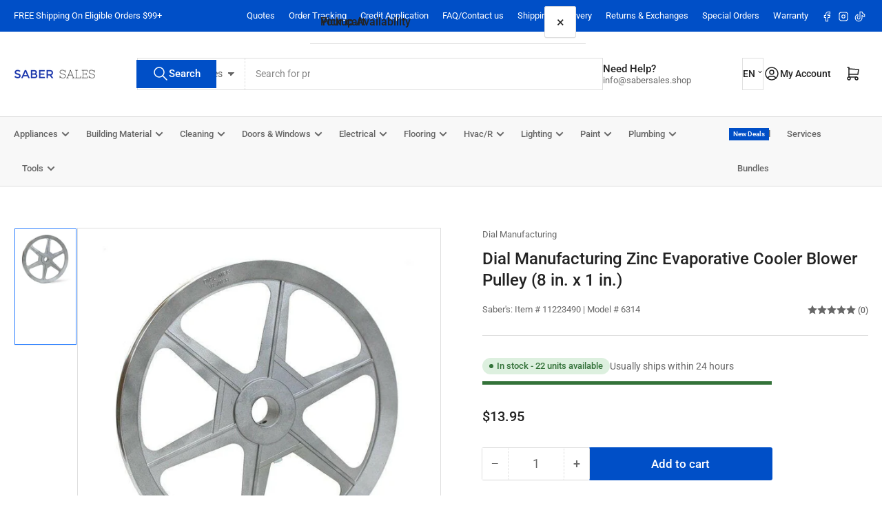

--- FILE ---
content_type: text/css
request_url: https://www.sabersales.shop/cdn/shop/t/111/assets/section-main-product.css?v=80187702145651507261768407753
body_size: 5130
content:
@media (min-width: 990px){.product-page{display:grid;grid-column-gap:6rem;grid-template-columns:minmax(50%,1fr) 1fr}}@media (min-width: 990px){.product-no-media{display:block}}.product-info-wrap-content{grid-column:2/4;grid-row:1/4}@media (min-width: 990px){.product-info{position:-webkit-sticky;position:sticky;top:2rem;transition:top .2s ease}.product-no-media .product-info{position:static}}.product-media-gallery-wrap{position:relative;grid-column:1/2;grid-row:1}.product-media-wrapper{margin-bottom:3rem}@media (min-width: 750px){.product-media-wrapper{display:flex;grid-gap:2rem;flex:none;margin-bottom:4rem}}@media (min-width: 990px){.product-section-featured .product-media-wrapper{margin-bottom:0}}@media (hover: none){.product-media-wrapper{grid-gap:2rem}}.product-info-heading:last-child{margin-bottom:0}.product-info-secondary{display:flex;flex-direction:column}.product-info-secondary-line{display:flex}.product-info-secondary-line+.product-info-secondary-line{margin-top:1rem}.product-info-secondary-line>svg,.product-info-secondary-line>img{margin-inline-end:1rem;flex:none;position:relative;top:-.1rem;width:2.4rem;height:2.4rem;color:rgba(var(--color-accent-2))}.product-info-secondary.card{border:0;flex-direction:column;padding:1rem}@media (min-width: 750px){.product-info-secondary.card{padding:2rem}}.product-info-description{grid-column:1/2;grid-row:2}.product-info-eyebrow{font-size:calc(var(--font-body-scale) * 1.3rem);margin-bottom:1rem}.product-info-eyebrow a{color:currentColor;text-decoration-color:transparent;transition:text-decoration .18s ease}.product-info-eyebrow a:hover{text-decoration:underline}.product-info-badges{display:flex;grid-gap:calc(var(--spacing-base-1) / 3);margin-bottom:var(--spacing-base-1)}.product-info-badges.product-info-badges-block{margin:0}.product-info-badges .card-badge{position:static}.product-info-meta{display:flex;align-items:center;flex-wrap:wrap;font-size:calc(var(--font-body-scale) * 1.3rem);line-height:1}@media (min-width: 750px){.product-info-meta:not(.product-info-meta-stretch){flex-wrap:nowrap}}.product-info-meta .spr-badge{display:flex;align-items:center}.product-info-meta-item.last{margin-inline-start:auto;margin-inline-end:0}.product-info-meta-item{margin-inline-end:1rem;display:block}.product-info-meta-item-code{order:99;width:100%;flex:none;margin-top:1rem}.product-compare-item-row .product-info-meta-item-code{margin-top:0}.product-info-meta-item-code+.product-info-meta-item-code{margin-top:0}@media (min-width: 1200px){.product-info-meta-stretch .product-info-meta-item-code{margin-top:0;order:unset;width:auto;line-height:0}}@media (min-width: 750px){.product-info-meta:not(.product-info-meta-stretch) .product-info-meta-item-code{margin-top:0;order:unset;width:auto;line-height:0}}.product-media{box-shadow:inset 0 0 0 1px rgba(var(--color-border)),0 2px rgba(var(--color-box-shadow));background-color:rgba(var(--color-background));padding:2rem;border-radius:var(--border-radius-base);position:relative}.product-media-main-wrapper{position:relative;flex:auto}@media (min-width: 750px){.product-media-main-wrapper{order:1}}.product-media-main-wrapper{box-shadow:inset 0 0 0 1px rgba(var(--color-border)),0 2px rgba(var(--color-box-shadow));background-color:rgba(var(--color-background));padding:2rem;border-radius:var(--border-radius-base);position:relative;width:100%;height:100%}.product-media-main-wrapper .product-media{box-shadow:none;padding:0}.product-media-main{z-index:1;width:100%;margin-bottom:1px}.product-media-main-wrapper:after{content:"flickity";display:none}.product-media-main-wrapper .pill-nav-slider{opacity:1}.product-media-main-wrapper .pill-nav-slider-inline-nav .pill-nav-item{width:3.6rem;height:3.6rem}.product-media-main-wrapper .pill-nav-slider-inline-nav .pill-nav-item .angle{flex:none}.product-media-main-wrapper .pill-nav-slider-inline-nav .pill-nav-item-next{inset-inline-end:-5px;transform:translateY(-50%)}.product-media-main-wrapper .pill-nav-slider-inline-nav .pill-nav-item-prev{inset-inline-start:-5px;transform:translateY(-50%)}@media (min-width: 750px){.product-media-main-wrapper:after{content:""}.product-media-main:not(.is-active){display:none;position:absolute;width:100%;z-index:0}.product-media-main:not(.is-active) img{opacity:0;visibility:hidden;pointer-events:none}.product-media-main-wrapper .pill-nav-slider{display:none}}.product-media-main-wrapper:not(.flickity-enabled) .product-media-main:not(.is-active){display:none}.product-media-main:hover .product-media-icon-enlarge{opacity:1}@media (min-width: 750px){.product-media-main{padding:2rem}}.product-media-icon-enlarge{position:absolute;top:0;inset-inline-end:0;border-radius:50%;display:flex;align-items:center;justify-content:center;z-index:10;border:1px solid rgba(var(--color-border));width:36px;height:36px;pointer-events:none;background:rgba(var(--color-background))}@media (min-width: 990px){.product-media-icon-enlarge{opacity:0;transition:opacity .18s ease-in-out}}.product-media-icon-enlarge svg{width:24px;position:static;color:rgba(var(--color-accent-2))}.product-media-scroll-wrap{margin-top:1.5rem}.product-media-scroller{overflow:hidden;position:relative}@media (min-width: 1200px){.product-media-scroller{max-height:480px}}@media (min-width: 990px){.product-media-scroller{max-height:380px}}@media (min-width: 750px){.product-media-scroll-wrap{width:14.8%;margin-top:0;flex:none;display:flex;flex-direction:column}.product-media-scroller{max-height:500px}.product-media-scroller:after{content:"";bottom:0;width:100%;height:35px;background:linear-gradient(to top,rgba(var(--color-background)),#fff0);position:absolute;z-index:1;pointer-events:none}.product-media-scroller[data-navigation=false]:after{display:none}}.product-media-thumbnails{display:flex;align-items:flex-start;grid-gap:1rem;padding:1px;scroll-snap-type:x mandatory;scroll-padding:3rem;overflow-y:hidden;overflow-x:auto;position:relative;scrollbar-width:none}.product-media-thumbnails::-webkit-scrollbar{display:none}@media (min-width: 750px){.product-media-thumbnails{flex-direction:column;flex-wrap:nowrap;height:100%;overflow-y:scroll;overflow-x:hidden;scroll-snap-type:y mandatory;overscroll-behavior:contain;scroll-behavior:smooth}.product-media-thumbnails>:last-child{margin-bottom:3rem}.product-media-wrapper--bottom{flex-direction:column}.product-media-wrapper--bottom .product-media-main-wrapper{order:0}.product-media-wrapper--bottom .product-media-scroll-wrap{width:100%;position:relative}.product-media-wrapper--bottom .product-media-scroller:before{content:"";position:absolute;left:0;top:0;bottom:0;width:40px;background:linear-gradient(to right,rgba(var(--color-background)) 0% 50%,#fff0);z-index:1;pointer-events:none}.product-media-wrapper--bottom .product-media-scroller:after{content:"";position:absolute;right:0;top:0;bottom:0;width:40px;height:100%;background:linear-gradient(to left,rgba(var(--color-background)) 0% 50%,#fff0);z-index:1;pointer-events:none}.product-media-wrapper--bottom .product-media-scroller.no-overflow:before,.product-media-wrapper--bottom .product-media-scroller.no-overflow:after,.product-media-wrapper--bottom .product-media-scroller[data-navigation=false]:before,.product-media-wrapper--bottom .product-media-scroller[data-navigation=false]:after{display:none}.product-media-wrapper--bottom .product-media-thumbnails{flex-direction:row;overflow-x:auto;overflow-y:hidden;scroll-snap-type:x mandatory;height:auto;padding-bottom:1rem}.product-media-wrapper--bottom .product-media-thumbnail{width:15%;max-width:15%}.product-media-wrapper--bottom .product-media-thumbnails>:last-child{margin-bottom:0;margin-right:3rem}.product-media-wrapper--bottom .pill-nav.media-pill-nav-slider{flex-direction:row;justify-content:space-between;position:absolute;left:0;right:0;top:50%;transform:translateY(-50%);width:100%;padding:0;margin:0;z-index:2;pointer-events:none}.product-media-wrapper--bottom .media-pill-nav-slider .pill-nav-item{width:3.6rem;height:3.6rem;position:static;pointer-events:auto}.product-media-wrapper--bottom .media-pill-nav-slider .pill-nav-item-prev{margin-left:0}.product-media-wrapper--bottom .media-pill-nav-slider .pill-nav-item-next{margin-right:0}.product-media-wrapper--right .product-media-main-wrapper{order:0}.product-media-wrapper--right .product-media-scroll-wrap{order:1}}@media (hover: none){.product-media-thumbnails{padding-right:1px;margin-right:0}}.product-media-thumbnail{width:16.66667%;max-width:16.66667%;flex:none;padding:.5rem;position:relative}.product-media-thumbnail img{width:100%;object-fit:contain;object-position:center}.product-media-thumbnail.is-active{box-shadow:inset 0 0 0 1px rgba(var(--color-accent-2)),0 2px rgba(var(--color-box-shadow));background-color:rgba(var(--color-background))}@media (min-width: 750px){.product-media-thumbnail{width:100%;max-width:100%}}.product-media-thumbnail-variant:not(:first-child){display:none}.product-media-thumbnail-badge{background-color:rgba(var(--color-background));border-radius:50%;border:1px solid rgba(var(--color-border));color:rgba(var(--color-foreground));display:flex;align-items:center;justify-content:center;height:2rem;width:2rem;position:absolute;inset-inline-end:.75rem;top:.75rem;z-index:1;line-height:0;transition:color var(--duration-short) ease,opacity var(--duration-short) ease}.product-media-thumbnail-badge svg{position:static;width:.8rem;height:1rem}.product-media-toggle{background:none;box-shadow:none;border:0;padding:0;position:absolute;top:0;inset-inline-start:0;bottom:0;inset-inline-end:0;cursor:pointer;z-index:1;width:100%;height:100%}.product-modal-opener{display:block;position:relative}.product-modal-opener:not(.product-modal-opener-image){display:none}.product-media-gallery-message{margin-bottom:3rem;margin-top:-.5rem;font-size:calc(var(--font-body-scale) * 1.3rem)}@media (min-width: 750px){.product-section-featured .product-media-gallery-message{margin-bottom:1rem;margin-top:3rem}}.product-xr-button{display:flex;margin:1rem auto 0}.product-xr-button[data-shopify-xr-hidden]{display:none!important}.pill-nav.media-pill-nav-slider{display:none;transition:opacity .18s ease}.media-pill-nav-slider .pill-nav-item{position:relative;width:50%;z-index:30;border-radius:var(--buttons-radius);background:rgba(var(--color-aux-background));color:rgba(var(--color-aux-foreground))}.media-pill-nav-slider .pill-nav-item .angle{flex:none}@media (min-width: 1200px){.pill-nav.media-pill-nav-slider{display:flex;align-items:center;width:100%;justify-content:flex-start;margin-top:10px}.product-media-scroller:hover .pill-nav.media-pill-nav-slider{opacity:1}}media-zoom{display:block;width:100%;height:100%;cursor:crosshair}.media-zoom-zoom-area{position:absolute;top:0;inset-inline-start:0;box-shadow:inset 0 0 0 2px rgba(var(--color-accent-2));background:color-mix(in srgb,rgba(var(--color-accent-2)),transparent 92.5%);pointer-events:none;display:none}.media-zoom-preview-area{position:fixed;overflow:hidden;box-shadow:0 0 0 1px rgba(var(--color-accent-2));background-color:rgba(var(--color-background));border-radius:var(--border-radius-base);display:none;z-index:1}.media-zoom-preview-area .spinner{position:absolute;top:50%;inset-inline-start:50%;margin-top:-16px;margin-inline-start:-16px}.media-zoom-preview-area img{max-width:none;max-height:none;position:absolute;object-fit:contain}@media (min-width: 990px){.product-modal-opener.image-zoom-type-zoom_hover .product-media-toggle,.product-modal-opener.image-zoom-type-zoom_hover .product-media-icon-enlarge,.product-modal-opener.image-zoom-type-lightbox_zoom_hover .product-media-toggle{display:none}}.product-block{margin-bottom:3rem}.product-block.has-divider{padding-bottom:3rem;border-bottom:1px solid rgba(var(--color-border))}.product-block:empty{padding:0;border:0;margin:0}.product-block-editor-hidden-note{padding:1rem;background:var(--color-error-background);color:var(--color-error);font-size:calc(var(--font-body-scale) * 1.3rem);opacity:.85;border-radius:var(--border-radius);z-index:5}.product-block-custom-badges:not(:has(.product-info-badges)){display:none}@media (min-width: 750px){.product-variants{width:42rem}}.product-variants .product-form-input{margin-bottom:1rem}.product-variants .product-form-input-values-equal-width{display:grid;grid-gap:.75rem;grid-template-columns:repeat(4,1fr)}.product-variants .product-form-input-values-equal-width input[type=radio]+label{margin:0;text-align:center}.product-variants .product-form-input [type=radio]{clip:rect(0,0,0,0);overflow:hidden;position:absolute;height:1px;width:1px}.product-variants .product-form-input [type=radio]:focus-visible{box-shadow:0 0 0 calc(.1rem + var(--inputs-border-width)) rgba(var(--color-foreground))}.product-variants .product-form-input [type=radio]+label{font-size:calc(var(--font-body-scale) * 1.3rem);font-family:inherit;cursor:pointer;display:inline-flex;justify-content:center;align-items:center;border:none;padding:.5rem 1.5rem;margin:0 .2rem .8rem .3rem;text-decoration:none;background:rgba(var(--color-background));box-shadow:0 0 0 .2rem rgba(var(--color-border));color:rgba(var(--color-foreground));height:auto;line-height:calc(1 + .2 / var(--font-body-scale));border-radius:var(--buttons-radius);font-weight:var(--font-bolder-weight)}.product-variants-size-medium .product-form-input [type=radio]+label{padding:1rem 2rem}.product-variants-size-large .product-form-input [type=radio]+label{padding:1.5rem 2rem}.product-variants-size-extra-large .product-form-input [type=radio]+label{padding:2rem 3rem}.product-variants-size-medium .product-form-input-values-equal-width,.product-variants-size-large .product-form-input-values-equal-width,.product-variants-size-extra-large .product-form-input-values-equal-width{grid-template-columns:repeat(3,1fr)}.product-variants-shape-square .product-form-input [type=radio]+label{border-radius:0}.product-variants-shape-pill .product-form-input [type=radio]+label{border-radius:24px}.product-variants-shape-rounded .product-form-input [type=radio]+label{border-radius:2px}.product-variants .product-form-input [type=radio]:checked+label,.product-variants .product-form-input [type=radio].checked+label{box-shadow:0 0 0 .2rem rgba(var(--color-accent-2));color:var(--color-base-white);background:rgba(var(--color-accent-2))}.product-variants .product-form-input [type=radio].disabled+label{opacity:.6;position:relative;overflow:hidden}.product-variants .product-form-input [type=radio].disabled+label:after{content:"";display:block;position:absolute;height:2px;width:calc(100% + 10px);background-color:#ca4141;top:50%;inset-inline-start:-5px;transform:rotate(-26deg);opacity:.4}.product-variants .product-form-input:last-of-type{margin-bottom:0}.product-variants .product-form-input [type=radio]+label[data-image]{background-size:cover}.product-variants .product-form-input [type=radio]+label[data-color],.product-variants .product-form-input [type=radio]+label[data-image]{text-indent:-999em;padding:.2rem;width:3.8rem;height:3.8rem;border:.2rem solid rgba(var(--color-background));background-size:cover;background-repeat:no-repeat;background-position:center center;border-radius:var(--buttons-radius)}@media (min-width: 1200px){.product-variants .product-form-input [type=radio]+label[data-color],.product-variants .product-form-input [type=radio]+label[data-image]{width:2.8rem;height:2.8rem}}.product-variants .product-form-input [type=radio]:checked+label[data-color],.product-variants .product-form-input [type=radio]:checked+label[data-image],.product-variants .product-form-input [type=radio].checked+label[data-color],.product-variants .product-form-input [type=radio].checked+label[data-image]{box-shadow:0 0 0 .2rem rgba(var(--color-foreground));background-color:transparent}.setting-color-swatch-shape-circle :is(.product-variants .product-form-input [type=radio]+label[data-color],.product-variants .product-form-input [type=radio]+label[data-image]){border-radius:50%}.variants-hidden{opacity:0;height:0;overflow:hidden;margin:0}.variants-hidden.has-divider{border:0;padding:0}.variants-visible{opacity:1;transition:opacity .3s ease}#product-form-installment{margin-top:1rem}@media (min-width: 750px){.product-actions{width:42rem}}.product-actions-add-to-cart{display:flex;align-items:center;grid-column-gap:1rem}.shopify-payment-button{margin-top:1rem}.button-add-to-cart{flex:auto}.button-buy-now{width:100%}#more-payment-options-link{color:rgba(var(--color-foreground-alt));font-size:calc(var(--font-body-scale) * 1.4rem);margin-top:.5rem}.product-info-extra{display:flex;align-items:center}.product-info-extra-aux span{display:block}.product-info-extra-aux>*{margin-bottom:0}.product-info-extra-sharing{margin-left:auto;display:flex;align-items:center;grid-gap:.5rem;flex:none;padding-left:var(--spacing-base-1)}.product-info-recommendations{grid-column:span 2}.product-recommendations{display:block}.product-request-information-caption{margin-bottom:2rem}.product-request-information-toggle{width:100%;--color-button: var(--color-background);--color-button-text: var(--color-foreground)}.product-request-information-toggle .angle{top:-1px}.product-request-information-toggle.color-background-1{justify-content:flex-start;padding-left:0;padding-right:0;width:auto;min-width:auto}@media (min-width: 750px){.product-request-information-toggle{width:42rem}.product-request-information-toggle.color-background-1{width:auto;padding-left:0;padding-right:0}}.product-request-information-toggle[aria-expanded=true]{border-bottom-right-radius:0;border-bottom-left-radius:0}.product-request-information-toggle[aria-expanded=true]:hover,.product-request-information-toggle[aria-expanded=true]:focus{box-shadow:0 0 0 .1rem rgba(var(--color-button))}.product-request-information-toggle[aria-expanded=true] .angle-icon:before,.product-request-information-toggle[aria-expanded=true] .angle-icon:after{transform:rotate(0);height:2px}.product-request-information-heading{margin:0}.product-request-information-content{padding:2.5rem;box-shadow:0 0 0 .1rem rgba(var(--color-background));border-top-right-radius:var(--border-radius-base);border-bottom-right-radius:var(--border-radius-base);border-bottom-left-radius:var(--border-radius-base)}.product-request-information-content.color-background-1{padding:2rem 0 0;box-shadow:none}.product-contact-details-block{display:flex;align-items:center;padding:1rem;grid-gap:1rem;border-radius:var(--border-radius-base)}@media (min-width: 750px){.product-contact-details-block{padding:2rem;grid-gap:1.5rem}}.product-contact-details-block.color-background-1,.product-contact-details-block.color-background-2{box-shadow:inset 0 0 0 1px rgba(var(--color-border)),0 2px rgba(var(--color-box-shadow))}.product-contact-details-block .rte a:not(:hover){text-decoration:none}.product-contact-details-block:not(.color-background-1) .rte a:hover,.product-contact-details-block:not(.color-background-2) .rte a:hover{text-decoration-thickness:.1rem;text-underline-offset:.4rem}.product-contact-details-content{flex:auto}.product-contact-details-thumbnail{flex:none;width:6.4rem;height:6.4rem;position:relative;border-radius:50%;overflow:hidden}.product-contact-details-image{position:absolute;object-fit:cover;width:100%;height:100%}.product-contact-details-heading{margin:0 0 .2rem;font-size:calc(var(--font-heading-scale) * 1.5rem)}.product-contact-details-meta{display:flex;flex-wrap:wrap}.product-contact-details-meta-item{display:inline-block;font-size:calc(var(--font-body-scale) * 1.3rem)}.product-contact-details-meta-item:after{content:"|";display:inline-block;opacity:.5;font-weight:bolder;margin:0 .5rem 0 .2rem}.product-contact-details-meta-item:last-child:after{display:none}.product-metadata-block .product-info-meta{font-size:calc(var(--font-body-scale) * 1.3rem)}.product-metadata-block .product-info-meta-item{margin-inline-end:1.5rem}.product-metadata-block .visibility-hidden{display:none;margin:0}.product-signup-block{padding:1rem;grid-gap:1rem;border-radius:var(--border-radius-base);display:flex}@media (min-width: 750px){.product-signup-block{padding:2rem;grid-gap:1.5rem}}.product-signup-block.color-background-1,.product-signup-block.color-background-2{box-shadow:inset 0 0 0 1px rgba(var(--color-border)),0 2px rgba(var(--color-box-shadow))}.product-signup-block-icon{flex:none;width:2.4rem;line-height:0}@media (min-width: 750px){.product-signup-block-icon{width:4rem}}.product-signup-block-icon svg{width:100%;height:auto;color:rgba(var(--color-accent-2))}.product-signup-block-content{flex:auto}.product-signup-block-heading{font-size:calc(var(--font-heading-scale) * 1.5rem);margin:0 0 .75rem;display:flex;grid-gap:.5rem;align-items:center}.product-signup-block .form-status{margin:2rem 0 0}.product-signup-block .form-status .form-status-title{font-size:calc(var(--font-body-scale) * 1.4rem)}.product-signup-block-heading svg{fill:rgba(var(--color-accent-2))}.product-signup-block-input-wrap{position:relative}.product-signup-block-form-wrap [type=submit]{position:absolute;inset-inline-end:4px;top:4px;height:calc(100% - 8px);min-height:0;min-width:0;border-radius:var(--inputs-radius);font-size:calc(var(--font-body-scale) * 1.4rem)}.product-signup-block-checkbox-consent{margin:1rem 0 0;display:flex;gap:.5em;font-size:calc(var(--font-body-scale) * 1.4rem)}.product-info-box-block{padding:1rem;grid-gap:1rem;border-radius:var(--border-radius-base);color:var(--product-details-block-text-color);background-color:var(--product-details-block-background-color);display:flex}.product-info-box-block-icon{flex:none;width:2.4rem;line-height:0}@media (min-width: 750px){.product-info-box-block{padding:2rem;grid-gap:1.5rem}.product-info-box-block-icon{width:4rem}}.product-info-box-block-icon svg{width:100%;height:auto}.product-info-box-block-heading{font-size:calc(var(--font-heading-scale) * 1.5rem);margin:0 0 .15rem;color:var(--product-details-block-text-color)}.product-info-box-block-caption{font-size:calc(var(--font-body-scale) * 1.3rem)}.product-info-box-block-caption a{color:currentColor;text-decoration:underline}.product-info-box-block .list-payment{justify-content:start;margin:1rem 0;gap:.5rem}.product-info-box-block .list-payment li{width:3.4rem;height:auto}.product-info-box-block .list-payment svg{max-width:100%}@media (min-width: 750px){.product-stock-bar-block{max-width:42rem}}.stock-bar-status-wrap{display:flex;align-items:center;flex-wrap:wrap;gap:.5rem 1.5rem;margin-bottom:1rem}.stock-bar-status-caption{font-size:calc(var(--font-body-scale) * 1.4rem);margin-top:.2rem}.stock-bar-status .badge-stock{height:2.4rem}.stock-bar-progress-bar{width:100%;height:.5rem;background-color:rgba(var(--color-border));border-radius:var(--border-radius-base);overflow:hidden;position:relative}.stock-bar-progress{position:absolute;width:100%;height:100%}.stock-bar-status-in .stock-bar-progress{width:100%;background-color:var(--color-success)}.stock-bar-status-out .stock-bar-progress{width:0;background-color:transparent}.stock-bar-status-warning .stock-bar-progress{width:20%;background-color:var(--color-warning)}.stock-bar-status-preorder .stock-bar-progress{width:100%;background-color:var(--color-preorder)}.stock-bar-status-backorder .stock-bar-progress{width:100%;background-color:var(--color-backorder)}.product-image-block{display:flex}.product-image-block-align-left{justify-content:flex-start}.product-image-block-align-center{justify-content:center}.product-image-block-align-right{justify-content:flex-end}.product-image-block a,.product-image-block-img{width:var(--product-image-block-width)}.product-image-block a .product-image-block-img{width:100%}.product-image-block-placeholder-wrap{aspect-ratio:16 / 9;position:relative;width:var(--product-image-block-width);line-height:0}.product-image-block-placeholder{background:rgba(var(--color-border));width:100%;height:100%}@media (max-width: 989px){.product-image-block a,.product-image-block-img,.product-image-block-placeholder-wrap{width:var(--product-image-block-mobile-width)}}.product-info-details-title{display:flex;align-items:center;grid-gap:.5rem;margin-bottom:1.5rem}.product-info-details-title svg{width:2.4rem;height:2.4rem;color:rgb(var(--color-accent-2))}.product-info-details-text{margin:2rem 0}.product-info-details-text:last-child{margin-bottom:0}.product-info-details-list{list-style:none;margin:0;padding:0}.product-info-details-item{display:flex;padding:1rem 1.5rem;border-radius:var(--border-radius-base)}.product-info-details-item:nth-child(odd){background:color-mix(in srgb,rgba(var(--color-foreground)),transparent 95%)}.product-info-details-item-label{display:flex;flex:auto;padding-inline-end:1.5rem}.product-info-details-item-value{color:rgba(var(--color-foreground-alt));margin-left:auto;max-width:75%;text-align:right}.product-info-details-item-value a{color:rgba(var(--color-accent-1));text-underline-offset:.3rem;text-decoration-thickness:.1rem;text-decoration-color:transparent;transition:text-decoration .18s ease;display:inline-flex;align-items:center}.product-info-details-item-value a:hover{text-decoration:underline}.product-info-details-item-icon-download{position:relative;top:.2rem;margin-inline-end:.5rem;transform:translateY(-.3rem);opacity:0;transition:transform .18s ease,opacity .18s ease}.product-info-details-item-value a:hover .product-info-details-item-icon-download{opacity:1;transform:translateY(.1rem)}.product-info-details-item-icon-download svg{width:1.6rem;height:auto}.product-info-details-list-align-left .product-info-details-item-label{flex:0 0 40%}.product-info-details-list-align-left .product-info-details-item-value{flex:0 0 60%;margin-left:0;text-align:left}.product-info-details-list-align-left .product-info-details-item-icon-download{opacity:1;transform:none;transition:none}.product-info-details-item-value .metafield-rich_text_field{text-align:left}.product-info-details-item-value .metafield-rich_text_field ul,.product-info-details-item-value .metafield-rich_text_field ol{margin:.5rem 0;padding-left:2rem;text-align:left}.product-info-details-item-value .metafield-rich_text_field p:last-child{margin-bottom:0}.product-custom-property-block{padding:2rem;border-radius:var(--border-radius-base)}.product-custom-property-block.color-background-1{padding:0;margin:0;border:none}.product-custom-property-block .product-custom-property-description{margin-top:.5rem;font-size:calc(var(--font-body-scale) * 1.3rem)}.product-custom-property-block .product-custom-property-description>:last-child{margin:0}.product-custom-property-block .field-label{font-weight:var(--font-heading-weight);color:rgba(var(--color-foreground-alt))}.product-custom-property-block .product-custom-property-checkbox .product-custom-property-fields{display:flex;gap:.5rem;align-items:start}.product-custom-property-block .product-custom-property-checkbox .product-custom-property-fields .product-custom-property-field{position:relative;top:.2rem}.product-custom-property-block .product-custom-property-checkbox .product-custom-property-fields .field-label{margin:0}.shopify_subscriptions_app_block{margin-bottom:3rem}.shopify_subscriptions_app_block .shopify_subscriptions_app__title{margin:0 0 var(--spacing-base-1);text-rendering:optimizeLegibility;font-family:var(--font-heading-family);font-style:var(--font-heading-style);font-weight:var(--font-heading-weight);line-height:calc(1 + .2/max(1,var(--font-heading-scale)));word-break:break-word}.shopify_subscriptions_app_block .shopify_subscriptions_app_block_label{padding:2rem}.shopify_subscriptions_app_block .shopify_subscriptions_app_block_label label{margin:0;display:flex;align-items:center;grid-gap:.6rem;color:currentColor}.shopify_subscriptions_app_block .shopify_subscriptions_purchase_option_wrapper{display:flex;align-items:center}.shopify_subscriptions_app_block [type=radio]{width:2rem;height:2rem;margin:-.2rem 0 0}.shopify_subscriptions_app_block .shopify_subscriptions_in_widget_price{font-weight:var(--font-heading-weight);display:block;line-height:1}.shopify_subscriptions_app_block .shopify_subscriptions_app_block_label_children{padding:0;margin:1.5rem 0 0}.shopify_subscriptions_app_block .shopify_subscriptions_app_block_label_children li{display:block;margin:0 0 1rem}.shopify_subscriptions_app_block .shopify_subscriptions_app_policy{margin:1.5rem 0 0;font-size:calc(var(--font-body-scale) * 1.3rem)}.shopify_subscriptions_app_block .shopify_subscriptions_app_policy a{color:rgba(var(--color-accent-1));text-underline-offset:.3rem;text-decoration-thickness:.1rem;transition:text-decoration .18s ease;text-decoration-color:transparent}.shopify_subscriptions_app_block .shopify_subscriptions_app_policy a:hover{text-decoration:underline}.product-media-modal{background-color:rgba(var(--color-background));height:100%;position:fixed;top:0;left:0;width:100%;visibility:hidden;opacity:0;z-index:130;cursor:zoom-out;transition:opacity .3s ease-in-out,visibility 0s linear .3s;pointer-events:none}.product-media-modal[open]{visibility:visible;opacity:1;z-index:130;transition:opacity .3s ease-in-out,visibility 0s linear 0s;pointer-events:auto}.product-media-modal-dialog{display:flex;align-items:center;height:100vh}.product-media-modal-content{max-height:100vh;width:100%;overflow:auto}.product-media-modal-content>*{display:block;height:auto;margin:auto;max-width:none}@media (min-width: 990px){.product-media-modal-content{padding:2rem 11rem}.product-media-modal-content>*+*{margin-top:2rem}}.product-media-modal-toggle{background-color:rgba(var(--color-background));border:.1rem solid rgba(var(--color-border));color:rgba(var(--color-foreground-alt));border-radius:50%;display:flex;align-items:center;justify-content:center;cursor:pointer;right:2rem;padding:1.2rem;position:fixed;z-index:2;top:2rem;width:4rem;height:4rem}.product-media-modal-toggle:focus-visible:after{content:"";cursor:pointer;display:block;margin:0;padding:0;position:absolute;top:0;left:0;z-index:2;height:100%;width:100%;border-radius:50%;box-shadow:0 0 0 .3rem rgba(var(--color-background)),0 0 0 .5rem rgba(var(--color-foreground))}.product-media-modal-content>*:not(.is-active),.product-media-list .deferred-media{display:none}@media (min-width: 990px){.product-media-modal-content>*:not(.is-active),.product-media-list .deferred-media{display:block}}.recipient-form{display:block;position:relative;max-width:44rem;margin-bottom:3.5rem}.recipient-form-field-label{margin:.6rem 0}.recipient-form-field-label-note{display:block;font-size:calc(var(--font-body-scale) * 1.3rem);margin-top:-.5rem}.recipient-checkbox{flex-grow:1;display:flex;word-break:break-word;align-items:center;max-width:inherit;position:relative;margin:1.5rem 0 0;gap:.5em;font-size:calc(var(--font-body-scale) * 1.5rem);padding-left:2.35rem}.recipient-form>[type=checkbox]{position:absolute;width:1.6rem;height:1.6rem;margin:0;top:.1rem;inset-inline-start:0}.recipient-fields-field{margin:0 0 2rem}.recipient-fields-field .field{margin-bottom:.75rem}.recipient-fields .field__label{white-space:nowrap;text-overflow:ellipsis;max-width:calc(100% - 3.5rem);overflow:hidden}.recipient-form .icon-checkmark{visibility:hidden;position:absolute;left:.28rem;z-index:5;top:.4rem}.recipient-fields{display:none}.recipient-fields hr{margin:1.6rem auto}.recipient-form>input[type=checkbox]:checked~.recipient-fields{display:block}.recipient-form>input[type=checkbox]:not(:checked,:disabled)~.recipient-fields,.recipient-email-label{display:none}.recipient-email-label.required{display:inline}.recipient-form .form-status-error{margin-top:2rem;font-size:calc(var(--font-heading-scale) * 2.4rem);letter-spacing:normal}.recipient-form .form-status-error .form-message{color:currentColor;font-size:calc(var(--font-heading-scale) * 1.4rem)}.recipient-form .error-message{color:var(--color-error)}.recipient-form ul{font-size:calc(var(--font-heading-scale) * 1.4rem);line-height:calc(1 + .6 / var(--font-body-scale));text-align:left;margin:0}.recipient-form ul a{display:inline}.recipient-form .error-message:first-letter{text-transform:capitalize}@media screen and (forced-colors: active){.recipient-fields>hr{border-top:.1rem solid var(--border-color-base)}}.product-pickup-availabilities{display:block}.pickup-availability-preview{display:flex;align-items:flex-start;gap:1rem}.pickup-availability-preview .status-dot{position:relative;top:.1rem}.pickup-availability-button{padding:0;text-decoration:none;margin-top:.5rem}.pickup-availability-info>*{margin-bottom:0}.pickup-availability-title-location{font-weight:700}.pickup-availability-time{font-size:calc(var(--font-body-scale) * 1.3rem)}.product-pickup-availabilities:not([available]){padding:0;border:0}.pickup-availability-drawer{z-index:1000;will-change:transform}.pickup-availability-drawer-open .pickup-availability-drawer,[dir=rtl] .pickup-availability-drawer-open .pickup-availability-drawer{transform:translate(0)}.pickup-availability-variant{margin-top:-1.5rem;margin-bottom:2.5rem}.pickup-availability-list-item{display:flex;align-items:flex-start;grid-gap:1rem;font-size:calc(var(--font-body-scale) * 1.4rem);border-bottom:1px dotted rgba(var(--color-border));margin-bottom:2rem;padding-bottom:2rem}.pickup-availability-list-item-content>*{margin-bottom:0}.pickup-availability-list-item-content :last-child{margin-bottom:0}.pickup-availability-list-item-content .pickup-availability-preview{margin-bottom:1rem}.pickup-availability-list-item-title{font-size:calc(var(--font-body-scale) * 1.5rem)}.status-dot{width:1.9rem;height:1.9rem;background:rgba(var(--color-foreground));color:rgba(var(--color-background));display:inline-flex;align-items:center;justify-content:center;border-radius:50%;line-height:0;flex:none}.status-dot:after{content:"";width:.7rem;height:.7rem;border-radius:50%;background:currentColor}.status-dot-success{background:var(--color-success-background);color:var(--color-success)}.status-dot-error{background:var(--color-error-background);color:var(--color-error)}.status-dot-warning{background:var(--color-warning-background);color:var(--color-warning)}.content-drawer{z-index:1000;will-change:transform}.content-drawer-button{display:inline-flex;gap:.5rem}.content-drawer-button:hover{text-decoration:none;box-shadow:none}.content-drawer-button.button-text-button{background-color:rgba(var(--color-background));color:rgba(var(--color-foreground));box-shadow:0 0 0 .1rem rgba(var(--color-border));border-radius:var(--border-radius-base)}.content-drawer-button.button-text-link{justify-content:start;align-items:center;padding:0}.content-drawer-button svg,.content-drawer-button img{margin:0;width:2.4rem;height:2.4rem}.payment-icons-block .list-payment{justify-content:start}.product-info-table{margin-bottom:0}.product-coupon-block{container-type:inline-size}.product-coupon-block .product-coupon-block-container{display:flex;justify-content:space-between;align-items:center;border-radius:var(--border-radius-base)}.product-coupon-block .product-coupon-block-container:not(.color-background-1){padding:1.5rem}@container (max-width: 50rem){.product-coupon-block .product-coupon-block-container{flex-direction:column;gap:1rem}}.product-collections-link{color:rgba(var(--color-accent-1));text-decoration:none;text-underline-offset:.3rem;text-decoration-thickness:.1rem;transition:text-decoration-color .18s ease}.product-collections-link:hover{text-decoration:underline}.product-collections-separator{color:rgba(var(--color-foreground));opacity:.5}
/*# sourceMappingURL=/cdn/shop/t/111/assets/section-main-product.css.map?v=80187702145651507261768407753 */


--- FILE ---
content_type: text/css
request_url: https://www.sabersales.shop/cdn/shop/t/111/assets/component-card.css?v=16254597766302549731768407753
body_size: 2230
content:
.card{display:flex;height:100%;flex-direction:column;padding:1.6rem;border-radius:var(--border-radius-base);background-color:rgba(var(--color-background));position:relative;box-shadow:inset 0 0 0 1px rgba(var(--color-border)),0 2px rgba(var(--color-box-shadow))}.grid-compact .card{will-change:auto;transform:translateZ(0)}.card-small{padding:1rem}.card-standard{padding:0;border-radius:0;background:none;border:0;box-shadow:none}.card-justify-center{justify-content:center}.card-media{position:relative;text-align:center}.card-standard .card-media img{border-radius:var(--border-radius-base)}.card-media img{object-fit:cover;object-position:center center;transition:opacity .25s ease}.card-media-contain img{object-fit:contain}.card-media>a{display:block}.card .placeholder-svg path{fill:rgba(var(--color-foreground))}.card-badge{position:absolute;pointer-events:none;z-index:5}.card-badge .badge{font-size:var(--font-badges-size);padding:.2rem .7rem}.card-badge.top{top:0}.card-badge.right{inset-inline-end:0}.card-badge.left{inset-inline-start:0}.card-badge.bottom{bottom:0}.card-product-badges{top:0;inset-inline-start:0;width:100%;position:absolute;pointer-events:none;z-index:5;display:flex;align-items:flex-start;justify-content:space-between;gap:.5rem;flex-wrap:wrap;line-height:1}.card-product-custom-badges{display:flex;flex-direction:column;justify-content:flex-end;align-items:flex-end;grid-gap:.25rem}.card-product-badges .card-badge{position:relative}@container card-product (max-width: 22rem){.card-badge .badge{padding:.2rem .7rem}.card-product-badges{flex-direction:column;gap:.25rem}.card-product-custom-badges{margin-right:0;margin-left:0;justify-content:flex-start;align-items:flex-start}}.card-info-wrap{flex:auto;display:flex;flex-direction:column}.card-info{padding:2rem 0 3.5rem}.card-info:last-child{padding-bottom:0}.card-no-media .card-info{padding-top:3.5rem}.card-eyebrow{margin-bottom:.5rem;font-size:calc(var(--font-body-scale) * 1.3rem)}.card-eyebrow a{color:currentColor;text-decoration-color:transparent;transition:text-decoration .18s ease}.card-eyebrow a:hover{text-decoration:underline}.card-heading{font-size:calc(var(--font-heading-scale) * 1.5rem);font-weight:400;color:rgba(var(--color-foreground-alt));letter-spacing:normal;margin:0}.card-heading-sm{font-size:calc(var(--font-heading-scale) * 1.3rem)}.card-heading-md{font-size:calc(var(--font-heading-scale) * 1.4rem)}.card-heading-lg{font-size:calc(var(--font-heading-scale) * 1.6rem)}.card-heading-xl{font-size:calc(var(--font-heading-scale) * 1.8rem)}.card-heading-xxl{font-size:calc(var(--font-heading-scale) * 2rem)}@media (min-width: 990px){.card-heading-desktop-sm{font-size:calc(var(--font-heading-scale) * 1.3rem)}.card-heading-desktop-md{font-size:calc(var(--font-heading-scale) * 1.4rem)}.card-heading-desktop-lg{font-size:calc(var(--font-heading-scale) * 1.6rem)}.card-heading-desktop-xl{font-size:calc(var(--font-heading-scale) * 1.8rem)}.card-heading-desktop-xxl{font-size:calc(var(--font-heading-scale) * 2rem)}}.card-heading a{color:currentColor;text-decoration-color:transparent;transition:text-decoration .18s ease}.card-heading a:hover{text-decoration:underline}.card-footer{margin-top:auto;width:100%}.card-footer-intro{display:flex;flex-wrap:wrap;justify-content:space-between;margin-bottom:1.5rem;grid-gap:1rem}.card-footer-intro:empty{display:none}@media (min-width: 990px){.card-footer-intro{flex-direction:row;align-items:center}}.card-footer-intro .spr-badge{line-height:1;position:relative;top:1px}.card-footer-intro .spr-badge-starrating{margin:0}.card-footer-intro .spr-badge-caption{display:none}.card-product{container-type:inline-size;container-name:card-product;background-color:rgba(var(--color-product-cards-background));box-shadow:inset 0 0 0 1px rgba(var(--color-product-cards-border)),0 2px rgba(var(--color-product-cards-box-shadow))}.grid-compact .card-product{transform:translateZ(0);backface-visibility:hidden}.card-product .card-heading{color:rgba(var(--color-product-cards-foreground-alt))}.card-product .card-eyebrow{color:rgba(var(--color-product-cards-foreground))}.card-product .card-media .card-media-image+.card-media-image{opacity:0}.card-product .card-media .placeholder-svg path{fill:rgba(var(--color-product-cards-foreground))}.card-product .icon-rating-star-empty{color:color-mix(in srgb,rgba(var(--color-product-cards-foreground)),transparent 70%)}.card-product .placeholder-svg path{fill:rgba(var(--color-foreground))}.card-product .price-sale s{color:rgba(var(--color-product-cards-price-discount))}.card-product :is(.price-regular .price-item-regular,.price-item-sale){color:rgba(var(--color-product-cards-price))}.card-product .price-sale .price-item-sale{color:rgba(var(--color-product-cards-price-discount-final))}.card-product :is(.price-item .sup,.price-requires-login-message,.star-rating-link){color:rgba(var(--color-product-cards-foreground))}.card-product .unit-price{color:rgba(var(--color-product-cards-foreground-alt))}@media (hover: hover){.card-product .card-media:hover .card-media-image:first-child:not(:only-child){opacity:0}.card-product .card-media:hover .card-media-image+.card-media-image{opacity:1}}@media (min-width: 1200px){.grid-compact .card-product{padding:1.5rem}.setting-card-product-unboxed .grid-compact .card-product{padding:0}}.card-product .card-media .card-media-image:first-child{z-index:1}.card-product-actions{margin-top:1rem;max-width:100%;width:100%}.card-product-actions .button{width:100%;margin-bottom:0}.card-product-actions .button[disabled]:not(.loading),.card-product-actions .button[aria-disabled=true]:not(.loading){cursor:not-allowed;opacity:.8}.card-product-actions .product-actions-add-to-cart{display:block;margin:0}.button-quick-view{width:100%}.card-product-actions button.shopify-payment-button__button--unbranded{margin-top:.5rem}.card-product-recently-viewed-time{margin:1.5rem 0 0;font-size:calc(var(--font-body-scale) * 1.2rem);display:flex;align-items:center}.card-product-recently-viewed-dismiss{margin-inline-start:auto;color:currentColor;text-decoration:underline;text-underline-offset:.3rem;text-decoration-thickness:.1rem;transition:text-decoration .18s ease}.card-product-recently-viewed-dismiss:hover{text-decoration-color:transparent}.card-product .form-status{margin:1rem 0 0;padding:1rem 2.5rem}.card-product-color-swatches{display:flex;align-items:center;margin-top:1rem;flex-wrap:wrap;grid-gap:.5rem}.card-product-color-swatches:empty{display:none}.card-product-color-swatch{text-indent:-999em;width:2.2rem;height:2.2rem;background-size:cover;border-radius:calc(var(--buttons-radius) * 1.25);padding:.5rem;box-shadow:inset 0 0 0 1px rgba(var(--color-product-cards-border)),inset 0 0 0 3px rgba(var(--color-product-cards-background));transition:box-shadow .18s ease}.setting-color-swatch-shape-circle .card-product-color-swatch{border-radius:50%}.card-product-color-swatch.is-active{box-shadow:inset 0 0 0 1px rgba(var(--color-product-cards-foreground)),inset 0 0 0 3px rgba(var(--color-product-cards-background))}.card-product-color-swatch[data-tooltip]:before{padding:.4rem 1rem;font-size:calc(var(--font-body-scale) * 1.2rem)}.card-product-color-swatch .card-media-image{display:none}.card-variant-image{visibility:hidden;opacity:0;pointer-events:none}.card-product-color-swatch-more-text{color:rgba(var(--color-product-cards-foreground));font-size:calc(var(--font-body-scale) * 1.2rem)}.setting-card-product-unboxed .card-product{padding:0;box-shadow:none}.card-product.card-product-content-center .card-info,.card-product.card-product-content-center .card-footer{text-align:center}.card-product.card-product-content-center .card-footer-intro{justify-content:center;align-items:center;flex-wrap:wrap}.card-product.card-product-content-center .card-product-color-swatches,.card-product.card-product-content-center .price-regular-preorder{justify-content:center}.card-product-compare-actions{position:relative;opacity:0;visibility:hidden;max-height:0;margin:0;transition:opacity .2s ease-in-out,max-height .2s ease-in-out,margin-bottom .2s ease-in-out,visibility 0s linear .2s;display:block}body.product-compare-toggled-on .card-product-compare-actions{opacity:1;visibility:visible;max-height:5rem;transition:opacity .2s ease-in-out,max-height .2s ease-in-out,margin-bottom .2s ease-in-out,visibility 0s linear 0s;display:block;margin-bottom:1rem}.card-product-compare-label{display:flex;align-items:center;gap:.5rem;position:relative;margin:0;color:rgba(var(--color-product-cards-foreground))}.card-product-compare-label [type=checkbox]{width:1.7rem;height:1.7rem;cursor:pointer}.card-product-compare-alert{position:absolute;padding:.9rem 1.4rem;left:0;top:100%;margin-top:.5rem;border-radius:var(--border-radius-base);z-index:20;font-size:calc(var(--font-body-scale) * 1.3rem);opacity:0;pointer-events:none;transition:opacity .25s ease}.card-product-compare-alert.visible{opacity:1;pointer-events:auto}.card-product-compare-alert a{text-decoration:underline;text-underline-offset:.2rem}.card-product-media{display:flex;flex-direction:row;align-items:flex-start;grid-gap:1.5rem;height:auto;padding:0;margin-bottom:2rem;padding-bottom:2rem;border-bottom:.1rem solid rgba(var(--color-product-cards-border));box-shadow:none;background:none}@media (min-width: 750px){.card-product-media{grid-gap:2rem}.card-product-media .card-info-wrap{flex-direction:row;align-items:center;grid-gap:2rem}.card-product-media .card-info{padding:0}}.card-product-media .card-media{flex:none;width:7rem;box-shadow:inset 0 0 0 1px rgba(var(--color-product-cards-border)),0 2px rgba(var(--color-product-cards-box-shadow));padding:.5rem;background-color:rgba(var(--color-background));border-radius:var(--border-radius-base)}.card-product-media .card-media .placeholder-svg path{fill:rgba(var(--color-foreground))}.card-product-media .card-media .card-badge.top{top:-1.3rem}.card-product-media .card-media .card-badge.left{inset-inline-start:-1.3rem}.card-product-media .card-media .card-badge.right{inset-inline-end:-1.3rem}.card-product-media .card-media .card-badge.bottom{bottom:-1.3rem}.card-product-media .card-media .badge{padding:.2rem .5rem;font-size:calc(var(--font-body-scale) * 1rem)}.card-product-media .card-info{padding-top:0;padding-bottom:1.5rem;flex:auto}@media (min-width: 750px){.card-product-media .card-info{padding:0}.card-product-media product-form{flex:none}}.card-product-media .card-product-actions{width:auto;margin:0}@media (min-width: 750px){.card-product-media .card-product-actions{margin-inline-start:auto;flex:none;max-width:20rem}}.card-product-media .card-product-actions .button{width:auto;flex:0 0 auto}.card-product-media .price-sale{display:inline-flex;align-items:flex-start;grid-column-gap:.5rem}.card-product .price-regular .price-item-regular,.card-product .price-item-sale{font-size:calc(var(--font-product-price-grid-scale) * 2rem)}.card-product-media .price-regular .price-item-regular,.card-product-media .price-item-sale,.card-product .price-sale s{font-size:calc(var(--font-product-price-grid-scale) * 1.4rem)}.card-product-media .card-footer-intro{margin:.5rem 0 0;display:flex;align-items:center;justify-content:flex-start;grid-column-gap:1.5rem}.card-product-media .unit-price{font-size:calc(var(--font-product-price-grid-scale) * 1.1rem)}.card-product-media .card-info-wrap:has(.product-actions){display:flex;flex-direction:column;gap:0;margin:0;width:100%}@media (min-width: 750px){.product-recommendation-list :is(.card-product-media .card-info-wrap:has(.product-actions)){flex-direction:row;gap:.5rem;align-items:start}}.card-product-media .card-info-wrap:has(.product-actions) .card-product-actions{max-width:100%}@media (min-width: 750px){.card-product-media .card-info-wrap:has(.product-actions) .card-product-actions{width:auto}}.card-product-media .card-info-wrap:has(.product-actions) .card-product-actions a,.card-product-media .card-info-wrap:has(.product-actions) .card-product-actions button{width:auto}.product-recommendation-list .product-recommendation-list-row-item:last-child .card-product-media{margin-bottom:0;padding-bottom:0;border:none}.card-article{text-align:start}.card-article .button{align-self:flex-start}.card-article.card .button{width:100%}.card-article-image{margin-bottom:3rem}.card-article-image img{border-radius:var(--border-radius-base)}.card-article-info span:after{content:"\2013";margin:0 .2rem}.card-content{margin-top:1rem}.card-article-info span:last-child:after{display:none}.card-article-heading{margin-bottom:2rem}.card-article-heading a{color:currentColor;text-decoration-color:transparent;transition:text-decoration .18s ease}.card-article-heading a:hover{text-decoration:underline;text-underline-offset:.3rem;text-decoration-thickness:.1rem}.card-article-excerpt{margin-bottom:2.5rem}.card-article-excerpt:last-child{margin-bottom:0}.card:not(.card-page) .card-article-excerpt{display:none}@media (min-width: 750px){.card:not(.card-page) .card-article-excerpt{display:block}}.template-search .card-article{background-color:rgba(var(--color-product-cards-background));box-shadow:inset 0 0 0 1px rgba(var(--color-product-cards-border)),0 2px rgba(var(--color-product-cards-box-shadow));color:rgba(var(--color-product-cards-foreground))}.template-search .card-article-heading{color:rgba(var(--color-product-cards-foreground-alt))}.card-simple .card{height:auto}.card-simple-media{margin-bottom:1.5rem}.card-simple-media-plain{box-shadow:none;padding:0}.card-simple-media-plain img,.card-simple-media-plain svg{border-radius:var(--border-radius-base)}.card-simple-media:only-child{margin-bottom:0}.card-simple-media-round{border-radius:50%}.card-simple-media-round .aspect-ratio{--ratio-percent: 100% !important}.card-simple-media-round .card-media img{border-radius:50%}.card-simple-title{text-align:center;font-size:calc(var(--font-body-scale) * 1.5rem);font-weight:400;letter-spacing:normal;color:rgba(var(--color-foreground));margin-bottom:0}.card-simple-title-size-xs{font-size:calc(var(--font-body-scale) * 1.2rem)}.card-simple-title-size-sm{font-size:calc(var(--font-body-scale) * 1.3rem)}@media (min-width: 990px){.card-simple-title-size-md{font-size:calc(var(--font-body-scale) * 1.5rem)}.card-simple-title-size-lg{font-size:calc(var(--font-body-scale) * 1.7rem)}.card-simple-title-size-xl{font-size:calc(var(--font-body-scale) * 1.9rem)}.card-simple-title-size-xxl{font-size:calc(var(--font-body-scale) * 2.1rem)}}.card-simple-title a{color:currentColor;text-decoration-color:transparent;transition:text-decoration .18s ease}.card-simple-title a:hover{text-decoration:underline;text-underline-offset:.3rem;text-decoration-thickness:.1rem}.card-image-banner{position:relative}.card-image-banner a{display:block}.card-image-banner img{border-radius:var(--border-radius-base)}.card-image-banner svg{fill:currentColor}.card-media-sm{display:flex;flex-direction:row;align-items:center;grid-gap:1.5rem;position:relative;min-height:6.2rem;padding-inline-start:2.5rem;padding-inline-end:2.5rem}.card-media-sm-with-image{padding:.3rem}.card-media-sm .card-media{width:5.6rem;flex:none;height:100%;position:relative}.card-media-sm .card-media img{border-radius:var(--border-radius-base);object-fit:cover;width:100%;height:100%;position:absolute;left:0;top:0}.card-media-sm .card-heading a:before{content:"";position:absolute;width:100%;height:100%;inset-block-start:0;inset-inline-start:0}.card-media-sm .angle{margin-inline-start:auto;opacity:.75;flex:none}.card-media-sm.card-media-sm-with-image .angle{margin-inline-end:2rem}@media (max-width: 749px){.grid-2-col .card-media-sm:not(.card-media-sm-with-image){padding:1.25rem;min-height:5rem}.grid-2-col .card-media-sm{grid-gap:1rem}.grid-2-col .card-media-sm .angle{display:none}}.card-testimonial{font-weight:400}.card-testimonial-content{font-size:calc(var(--font-body-scale) * 1.4rem);color:rgba(var(--color-foreground))}.card-testimonial-header{display:flex;align-items:center;margin-bottom:1.5rem;grid-gap:1.5rem}.card-testimonial-author{display:flex;align-items:center;grid-gap:1rem}.card-testimonial-avatar{flex-shrink:0}.card-testimonial-avatar img{width:36px;height:36px;border-radius:50%;object-fit:cover;object-position:center}.card-testimonial-citation{margin:0;font-size:calc(var(--font-body-scale) * 1.4rem);word-break:break-word;line-height:1.35;color:rgba(var(--color-foreground-alt))}.card-testimonial-rating{margin-inline-start:auto}.card-testimonial-rating .icon-rating-star-full{color:var(--color-product-review-star)}.card-padded-content{padding:0;overflow:hidden;height:100%}.card-padded-content .card-info{padding:1.5rem;margin:1px}.card-padded-content .card-badge-overlay{inset-inline-start:1.5rem;padding:1rem 1.5rem}.card-padded-content .card-badge-overlay-position-right{inset-inline-start:auto;inset-inline-end:1.5rem}@media (min-width: 990px){.card-padded-content .card-info{padding:2rem}.card-padded-content .card-badge-overlay{inset-inline-start:2rem}.card-padded-content .card-badge-overlay-position-right{inset-inline-start:auto;inset-inline-end:2rem}}.card-padded-content .card-heading{font-weight:var(--font-heading-weight);margin-bottom:1rem}.card-padded-content .card-heading:last-child{margin-bottom:0}.card-padded-content .card-caption{line-height:1.2;margin-bottom:1.5rem}.card-padded-content .card-caption:last-child,.card-padded-content .card-caption>:last-child{margin-bottom:0}@media (min-width: 990px){.card-padded-content-media{flex-direction:row;align-items:center;height:100%}.card-padded-content-media .card-media{height:100%;flex:none;width:18rem}.card-padded-content-media .card-info{flex:auto}.card-padded-content-media .aspect-ratio{position:static}.card-padded-content-media .aspect-ratio:after{display:none}.grid-1-col-desktop .card-padded-content-media .card-media{width:30rem;min-height:28rem}.grid-2-col-desktop .card-padded-content-media .card-media{width:40%;min-height:28rem}.card-padded-content-media-end .card-media{order:1}}
/*# sourceMappingURL=/cdn/shop/t/111/assets/component-card.css.map?v=16254597766302549731768407753 */


--- FILE ---
content_type: text/javascript
request_url: https://www.sabersales.shop/cdn/shop/t/111/assets/carousel-slider.js?v=94398551930810927811768407753
body_size: -96
content:
customElements.get("carousel-slider")||customElements.define("carousel-slider",class extends HTMLElement{constructor(){super()}connectedCallback(){this.carousel=this.querySelector('[class*="grid-carousel"]'),this.initialize()}initialize(){const autoplayEnabled=this.getAttribute("data-autoplay")==="true",autoPlaySpeed=parseInt(this.getAttribute("data-speed"),10)*1e3,groupCells=this.getAttribute("data-group-cells")!=="false",wrapAround=this.getAttribute("data-wrap-around")==="true";this.carousel.style.display="block",this.flickity=new Flickity(this.carousel,{autoPlay:autoplayEnabled?autoPlaySpeed:!1,cellAlign:"left",groupCells,contain:!0,resize:!0,draggable:!0,prevNextButtons:!1,fade:!1,cellSelector:".grid-item",initialIndex:0,pageDots:!1,wrapAround,accessibility:!1,watchCSS:!0}),this.flickity.on("change",index=>{const event=new CustomEvent("slider:slide-change",{detail:{id:this.getAttribute("id"),index}});document.dispatchEvent(event)})}}),customElements.get("carousel-navigation")||customElements.define("carousel-navigation",class extends HTMLElement{constructor(){super()}connectedCallback(){this.init()}init(retry=1,maxRetry=3){if(retry===maxRetry)return;const id=this.getAttribute("for");if(this.carouselComponent=document.querySelector(`#${id}`),this.wrap=this.dataset.wrap==="true",!this.carouselComponent||!this.carouselComponent.flickity){setTimeout(()=>{this.init(retry+1)},350);return}this.flickity=this.carouselComponent.flickity,this.buttonPrev=this.querySelector(".js-prev"),this.buttonNext=this.querySelector(".js-next"),this.buttonPrev&&this.buttonPrev.addEventListener("click",event=>{event.preventDefault(),this.flickity.previous()}),this.buttonNext&&this.buttonNext.addEventListener("click",event=>{event.preventDefault(),this.flickity.next()}),this.flickity.on("select",()=>{this.wrap||(this.enableButton(this.buttonPrev),this.enableButton(this.buttonNext),this.flickity.slides[this.flickity.selectedIndex-1]?this.flickity.slides[this.flickity.selectedIndex+1]||this.disableButton(this.buttonNext):this.disableButton(this.buttonPrev))})}enableButton(button){button&&(button.classList.remove("pill-nav-item-disabled"),button.classList.remove("focus-none"),button.setAttribute("aria-disabled","false"))}disableButton(button){button&&(button.classList.add("pill-nav-item-disabled"),button.classList.add("focus-none"),button.setAttribute("aria-disabled","true"))}});
//# sourceMappingURL=/cdn/shop/t/111/assets/carousel-slider.js.map?v=94398551930810927811768407753
